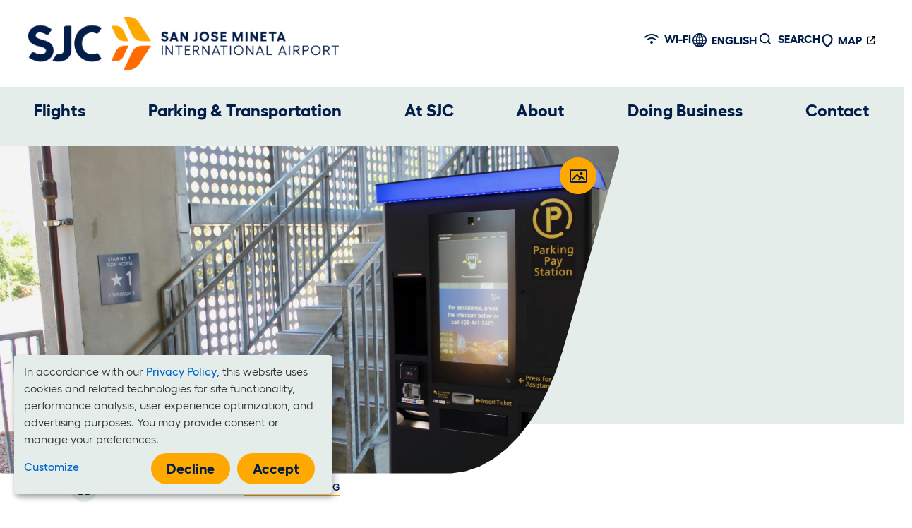

--- FILE ---
content_type: text/html; charset=UTF-8
request_url: https://www.flysanjose.com/services/paying-parking
body_size: 14473
content:
<!DOCTYPE html>
<html lang="en" dir="ltr">
  <head>
    <meta charset="utf-8" />
<script async src="https://www.googletagmanager.com/gtag/js?id=G-Y98TRNW6BQ"></script>
<script>window.dataLayer = window.dataLayer || [];function gtag(){dataLayer.push(arguments)};gtag("js", new Date());gtag("set", "developer_id.dMDhkMT", true);gtag("config", "G-Y98TRNW6BQ", {"groups":"default","page_placeholder":"PLACEHOLDER_page_location"});</script>
<meta name="description" content="Paying with Credit Card/PhoneIf you took a ticket at the entrance, insert it at the exit and pay with your credit card or phone.MasterCard, Visa, American Express, Diners Card and Discover credit cards accepted. Apple Pay, Google Pay and Samsung Pay accepted.Paying with Cash" />
<link rel="canonical" href="https://www.flysanjose.com/services/paying-parking" />
<meta name="Generator" content="Drupal 10 (https://www.drupal.org)" />
<meta name="MobileOptimized" content="width" />
<meta name="HandheldFriendly" content="true" />
<meta name="viewport" content="width=device-width, initial-scale=1, shrink-to-fit=no" />
<meta http-equiv="x-ua-compatible" content="ie=edge" />
<link rel="icon" href="/themes/custom/sjc_2025/favicon.ico" type="image/vnd.microsoft.icon" />

    <title>Paying for Parking | San José Mineta Intl. Airport (SJC) | Bay Area, CA</title>
    <link rel="stylesheet" media="all" href="/sites/default/files/css/css_U28MiyNnPPzJ1UcLzctGfcDBvfFFlS831K-3F9_XZZg.css?delta=0&amp;language=en&amp;theme=sjc_2025&amp;include=[base64]" />
<link rel="stylesheet" media="all" href="/sites/default/files/css/css_UplJQZf8VwNiPFABvHRWuq5B2YDpJ9IYDUL8Qvcz_3I.css?delta=1&amp;language=en&amp;theme=sjc_2025&amp;include=[base64]" />

    <script src="/libraries/klaro/dist/klaro-no-translations-no-css.js?t8k31y" defer id="klaro-js"></script>

  </head>
  <body class="layout-no-sidebars page-node-2171 path-node node--type-concession-amenity">
    <a href="#main-content" class="visually-hidden-focusable">
      Skip to main content
    </a>
    
      <div class="dialog-off-canvas-main-canvas" data-off-canvas-main-canvas>
    
<div id="page-wrapper">
  <div id="page">
    <header id="header" class="header" role="banner" aria-label="Site header">
                        <nav class="navbar navbar-dark bg-secondary" id="navbar-top">
                        <div class="desktop-logo">
                        <a href="/" title="Home" rel="home" class="navbar-brand">
              <img src="/themes/custom/sjc_2025/images/SJC_Horizontal_Blue.png" alt="Home" class="img-fluid d-inline-block align-top" />
            
    </a>
    

              </div>
              
                <section class="row region region-top-header">
    <div id="block-sjc-2025-wifibutton" class="block-content-basic block block-block-content block-block-contentc6f9566b-ee4d-4fca-9dc5-1a9833f95b26">
  
    
      <div class="content">
      
      <div class="clearfix text-formatted field field--name-body field--type-text-with-summary field--label-hidden field__item"><p><button class="btn btn-link" id="button--wifi" data-bs-toggle="modal" data-bs-target="#header--wifimodal"><i class="fa-solid fa-wifi"></i>Wi-fi</button></p>
</div>
  

    </div>
  </div>
<div id="block-sjc-2025-gtranslate" class="block block-gtranslate block-gtranslate-block">
  
    
      <div class="content">
      
<div class="gtranslate_wrapper"></div><script>window.gtranslateSettings = {"switcher_horizontal_position":"inline","switcher_vertical_position":"inline","horizontal_position":"inline","vertical_position":"inline","float_switcher_open_direction":"top","switcher_open_direction":"bottom","default_language":"en","native_language_names":0,"detect_browser_language":0,"add_new_line":1,"select_language_label":"Select Language","flag_size":16,"flag_style":"2d","globe_size":60,"alt_flags":{"en":"usa"},"wrapper_selector":".gtranslate_wrapper","url_structure":"none","custom_domains":null,"languages":["en","ar","bg","zh-CN","zh-TW","fr","de","hi","it","ja","ko","pt","ro","ru","es","tl","id","uk","vi","th","la"],"custom_css":".gt_container--hich1m .gt_switcher .gt_option {\r\n    position: absolute!important;\r\n    background-color: #f5f6fa !important;\r\n    max-height: 130px!important;\r\n    transition: height 0.25s ease-in-out !important;\r\n}\r\n.gt_container--hich1m .gt_switcher {\r\n    font-family: Hellix, sans-serif!important;\r\n    font-weight: 400;\r\n}\r\n"};</script><script>(function(){var js = document.createElement('script');js.setAttribute('src', 'https://cdn.gtranslate.net/widgets/latest/dwf.js');js.setAttribute('data-gt-orig-url', '/services/paying-parking');js.setAttribute('data-gt-orig-domain', 'www.flysanjose.com');document.body.appendChild(js);})();</script>
    </div>
  </div>
<div id="block-sjc-2025-searchbutton" class="block-content-basic block block-block-content block-block-content7fe908b1-6cd6-43f8-8eed-7e1b4110c50e">
  
    
      <div class="content">
      
      <div class="clearfix text-formatted field field--name-body field--type-text-with-summary field--label-hidden field__item"><p><button class="btn btn-link" id="button--search" data-bs-toggle="modal" data-bs-target="#header--searchmodal"><i class="fas fa-search"></i>Search</button></p>
</div>
  

    </div>
  </div>
<div id="block-sjc-2025-header-map-link" class="block-content-basic block block-block-content block-block-contentd627180c-e687-4193-90a9-e7a6bd719c41">
  
    
      <div class="content">
      
      <div class="clearfix text-formatted field field--name-body field--type-text-with-summary field--label-hidden field__item"><p><a href="https://maps.flysanjose.com/"><i class="fa-regular fa-location-pin"></i>Map</a></p>
</div>
  

    </div>
  </div>

  </section>

                                  </nav>
                          <nav class="navbar navbar-dark bg-primary navbar-expand-lg" id="navbar-main">
                          <div class="mobile-logo">
                        <a href="/" title="Home" rel="home" class="navbar-brand">
              <img src="/themes/custom/sjc_2025/images/SJC_Horizontal_Blue.png" alt="Home" class="img-fluid d-inline-block align-top" />
            
    </a>
    

              </div>
                              <button class="navbar-toggler collapsed" type="button" data-bs-toggle="collapse" data-bs-target="#CollapsingNavbar" aria-controls="CollapsingNavbar" aria-expanded="false" aria-label="Toggle navigation">
                                    <span></span>
                  <span></span>
                  <span></span>
                  <span></span>
                </button>
                <div class="collapse navbar-collapse justify-content-end" id="CollapsingNavbar">
                                      

<section  class="region-wrapper-primary-menu full-width" data-component-id="bootstrap_barrio:container" style="">
      <div class="container">
                      <nav role="navigation" aria-labelledby="block-sjc-2025-main-menu-menu" id="block-sjc-2025-main-menu" class="block block-menu navigation menu--main">
            
  <h2 class="visually-hidden" id="block-sjc-2025-main-menu-menu">Main navigation</h2>
  

        
              <ul class="clearfix nav navbar-nav" data-component-id="bootstrap_barrio:menu_main">
                    <li class="nav-item menu-item--expanded dropdown">
                          <a href="/flights" class="nav-link dropdown-toggle nav-link--flights" data-bs-toggle="dropdown" aria-expanded="false" aria-haspopup="true" data-drupal-link-system-path="node/41">Flights</a>
                        <ul class="dropdown-menu">
                    <li class="dropdown-item">
                          <a href="/flight-status" class="nav-link--flight-status" data-drupal-link-system-path="node/12211">Flight Status</a>
              </li>
                <li class="dropdown-item menu-item--expanded dropdown">
                          <a href="/airlines_and_destinations" class="dropdown-toggle nav-link--airlines-and-destinations" data-bs-toggle="dropdown" aria-expanded="false" aria-haspopup="true">Airlines &amp; Destinations</a>
                        <ul class="dropdown-menu">
                    <li class="dropdown-item">
                          <a href="/airlines" class="nav-link--airlines" data-drupal-link-system-path="node/12251">Airlines at SJC</a>
              </li>
                <li class="dropdown-item">
                          <a href="/destinations" class="nav-link--destinations" data-drupal-link-system-path="destinations">Nonstop Destinations</a>
              </li>
                <li class="dropdown-item">
                          <a href="/timetables" class="nav-link--timetables">Flight Map</a>
              </li>
        </ul>
  
              </li>
                <li class="dropdown-item">
                          <a href="/security" class="nav-link--security" data-drupal-link-system-path="node/12321">Security</a>
              </li>
                <li class="dropdown-item">
                          <a href="/tarmac-delay-plan" class="nav-link--tarmac-delay-plan" data-drupal-link-system-path="node/2536">Tarmac Delay Plan</a>
              </li>
        </ul>
  
              </li>
                <li class="nav-item menu-item--expanded active dropdown">
                          <a href="/parking" class="nav-link active dropdown-toggle nav-link--parking" data-bs-toggle="dropdown" aria-expanded="false" aria-haspopup="true" data-drupal-link-system-path="node/12201">Parking &amp; Transportation</a>
                        <ul class="dropdown-menu">
                    <li class="dropdown-item">
                          <a href="/directions" class="nav-link--directions" data-drupal-link-system-path="node/2156">Maps &amp; Directions</a>
              </li>
                <li class="dropdown-item menu-item--expanded active dropdown">
                          <a href="/parking" class="active dropdown-toggle nav-link--parking" data-bs-toggle="dropdown" aria-expanded="false" aria-haspopup="true" data-drupal-link-system-path="node/12201">Parking</a>
                        <ul class="dropdown-menu">
                    <li class="dropdown-item">
                          <a href="/parking" class="nav-link--parking" data-drupal-link-system-path="node/12201">Parking Lots &amp; Garages</a>
              </li>
                <li class="dropdown-item">
                          <a href="/international-arrivals" class="nav-link--international-arrivals" data-drupal-link-system-path="node/1756">International Arrivals Terminal</a>
              </li>
                <li class="dropdown-item">
                          <a href="/parking-comments" class="nav-link--parking-comments" data-drupal-link-system-path="node/366">Parking Comments Form</a>
              </li>
                <li class="dropdown-item">
                          <a href="/faq?type=2" class="nav-link--faqtype2" data-drupal-link-query="{&quot;type&quot;:&quot;2&quot;}" data-drupal-link-system-path="faq">Parking FAQ</a>
              </li>
                <li class="dropdown-item active">
                          <a href="/services/paying-parking" title="How to pay for parking at SJC" class="active nav-link--services-paying-parking is-active" data-drupal-link-system-path="node/2171" aria-current="page">Paying for Parking</a>
              </li>
        </ul>
  
              </li>
                <li class="dropdown-item menu-item--expanded dropdown">
                          <a href="/gt-office" class="dropdown-toggle nav-link--gt-office" data-bs-toggle="dropdown" aria-expanded="false" aria-haspopup="true" data-drupal-link-system-path="node/12261">Ground Transportation</a>
                        <ul class="dropdown-menu">
                    <li class="dropdown-item">
                          <a href="/rental-cars" class="nav-link--rental-cars" data-drupal-link-system-path="node/12231">Rental Cars</a>
              </li>
                <li class="dropdown-item">
                          <a href="/app-based-rideshares" class="nav-link--app-based-rideshares" data-drupal-link-system-path="node/12491">App-Based Rideshares</a>
              </li>
                <li class="dropdown-item">
                          <a href="/peer-peer-car-share" class="nav-link--peer-peer-car-share" data-drupal-link-system-path="node/12471">Peer to Peer Car Share</a>
              </li>
                <li class="dropdown-item">
                          <a href="/taxis" class="nav-link--taxis" data-drupal-link-system-path="node/12276">Taxis</a>
              </li>
                <li class="dropdown-item">
                          <a href="/limos" class="nav-link--limos" data-drupal-link-system-path="node/12271">Limos</a>
              </li>
                <li class="dropdown-item">
                          <a href="/hotel-shuttles" class="nav-link--hotel-shuttles" data-drupal-link-system-path="node/12531">Hotel Shuttles</a>
              </li>
                <li class="dropdown-item">
                          <a href="/door-door" class="nav-link--door-door" data-drupal-link-system-path="node/12266">Door-to-Door Shuttles</a>
              </li>
                <li class="dropdown-item">
                          <a href="/scheduled-buses" class="nav-link--scheduled-buses" data-drupal-link-system-path="node/12521">Scheduled/Charter Buses</a>
              </li>
                <li class="dropdown-item">
                          <a href="/public-transit-bike-pedestrian-access" class="nav-link--public-transit-bike-pedestrian-access" data-drupal-link-system-path="node/12516">Public Transit &amp; Bike/Walk</a>
              </li>
                <li class="dropdown-item">
                          <a href="/sjc-shuttle-buses" class="nav-link--sjc-shuttle-buses" data-drupal-link-system-path="node/10941">Airport Shuttle Buses</a>
              </li>
        </ul>
  
              </li>
                <li class="dropdown-item menu-item--expanded dropdown">
                          <a href="/passenger_pickup_dropoff" class="dropdown-toggle nav-link--passenger-pickup-dropoff" data-bs-toggle="dropdown" aria-expanded="false" aria-haspopup="true">Passenger Pick-up &amp; Drop-off</a>
                        <ul class="dropdown-menu">
                    <li class="dropdown-item">
                          <a href="/parking/cell-phone-waiting-area" class="nav-link--parking-cell-phone-waiting-area" data-drupal-link-system-path="node/2381">Cell Phone Waiting Area</a>
              </li>
                <li class="dropdown-item">
                          <a href="/meet" class="nav-link--meet" data-drupal-link-system-path="node/12406">Meeting Passengers</a>
              </li>
        </ul>
  
              </li>
                <li class="dropdown-item">
                          <a href="/visiting-san-jose" class="nav-link--visiting-san-jose" data-drupal-link-system-path="node/4421">Visiting San José</a>
              </li>
        </ul>
  
              </li>
                <li class="nav-item menu-item--expanded dropdown">
                          <a href="/at-sjc" class="nav-link dropdown-toggle nav-link--at-sjc" data-bs-toggle="dropdown" aria-expanded="false" aria-haspopup="true">At SJC</a>
                        <ul class="dropdown-menu">
                    <li class="dropdown-item">
                          <a href="/eats" class="nav-link--eats" data-drupal-link-system-path="node/12206">Eats</a>
              </li>
                <li class="dropdown-item">
                          <a href="/shops" class="nav-link--shops" data-drupal-link-system-path="node/12226">Shops</a>
              </li>
                <li class="dropdown-item menu-item--expanded dropdown">
                          <a href="/your-service" title="List of amenities and services available at SJC" class="dropdown-toggle nav-link--your-service" data-bs-toggle="dropdown" aria-expanded="false" aria-haspopup="true">At Your Service</a>
                        <ul class="dropdown-menu">
                    <li class="dropdown-item">
                          <a href="/accessible-services" class="nav-link--accessible-services" data-drupal-link-system-path="node/12356">Accessible Services</a>
              </li>
                <li class="dropdown-item">
                          <a href="/Services-Amenities" title="List of services and amenities available at SJC" class="nav-link--services-amenities" data-drupal-link-system-path="node/12301">Services &amp; Amenities</a>
              </li>
                <li class="dropdown-item">
                          <a href="/Services-Amenities/airport-lounge-club-sjc" class="nav-link--services-amenities-airport-lounge-club-sjc" data-drupal-link-system-path="node/10086">Lounges</a>
              </li>
                <li class="dropdown-item">
                          <a href="/therapy-animals" class="nav-link--therapy-animals" data-drupal-link-system-path="node/12436">SJC Happy Tails – Therapy Animals</a>
              </li>
                <li class="dropdown-item">
                          <a href="/art" class="nav-link--art" data-drupal-link-system-path="node/272">Public Art</a>
              </li>
        </ul>
  
              </li>
                <li class="dropdown-item">
                          <a href="/lost-and-found" class="nav-link--lost-and-found" data-drupal-link-system-path="node/12366">Lost &amp; Found</a>
              </li>
                <li class="dropdown-item">
                          <a href="/traveltips" class="nav-link--traveltips" data-drupal-link-system-path="node/12381">Travel Tips &amp; Resources</a>
              </li>
        </ul>
  
              </li>
                <li class="nav-item menu-item--expanded dropdown">
                          <a href="/about" class="nav-link dropdown-toggle nav-link--about" data-bs-toggle="dropdown" aria-expanded="false" aria-haspopup="true" data-drupal-link-system-path="node/12476">About</a>
                        <ul class="dropdown-menu">
                    <li class="dropdown-item menu-item--expanded dropdown">
                          <a href="/about" class="dropdown-toggle nav-link--about" data-bs-toggle="dropdown" aria-expanded="false" aria-haspopup="true" data-drupal-link-system-path="node/12476">Our Airport</a>
                        <ul class="dropdown-menu">
                    <li class="dropdown-item">
                          <a href="/about" class="nav-link--about" data-drupal-link-system-path="node/12476">About SJC</a>
              </li>
                <li class="dropdown-item">
                          <a href="/history" class="nav-link--history" data-drupal-link-system-path="node/12396">History</a>
              </li>
                <li class="dropdown-item">
                          <a href="/history/norman-y-mineta" title="Honoring Norman Y. Mineta" class="nav-link--history-norman-y-mineta" data-drupal-link-system-path="node/12391">Honoring Norman Y. Mineta</a>
              </li>
        </ul>
  
              </li>
                <li class="dropdown-item menu-item--expanded dropdown">
                          <a href="/about-admin" class="dropdown-toggle nav-link--about-admin" data-bs-toggle="dropdown" aria-expanded="false" aria-haspopup="true">Administration</a>
                        <ul class="dropdown-menu">
                    <li class="dropdown-item">
                          <a href="/airport-administration" class="nav-link--airport-administration" data-drupal-link-system-path="node/1686">Airport Admin</a>
              </li>
                <li class="dropdown-item">
                          <a href="/airport-commission" class="nav-link--airport-commission" data-drupal-link-system-path="node/6506">Airport Commission</a>
              </li>
                <li class="dropdown-item">
                          <a href="/air-service-development" class="nav-link--air-service-development" data-drupal-link-system-path="node/401">Air Service Development</a>
              </li>
                <li class="dropdown-item">
                          <a href="/improvement" class="nav-link--improvement" data-drupal-link-system-path="node/866">Airport Improvement Program</a>
              </li>
                <li class="dropdown-item">
                          <a href="/financial-reports" class="nav-link--financial-reports" data-drupal-link-system-path="node/12481">Activity &amp; Financial Reports</a>
              </li>
        </ul>
  
              </li>
                <li class="dropdown-item">
                          <a href="/environment" class="nav-link--environment" data-drupal-link-system-path="node/12361">Environment</a>
              </li>
                <li class="dropdown-item">
                          <a href="/noise" class="nav-link--noise" data-drupal-link-system-path="node/12426">Noise</a>
              </li>
                <li class="dropdown-item menu-item--expanded dropdown">
                          <a href="/press" class="dropdown-toggle nav-link--press" data-bs-toggle="dropdown" aria-expanded="false" aria-haspopup="true">SJC Newsroom</a>
                        <ul class="dropdown-menu">
                    <li class="dropdown-item">
                          <a href="/media" class="nav-link--media" data-drupal-link-system-path="node/1496">Press Room</a>
              </li>
                <li class="dropdown-item">
                          <a href="/sjc-buzz" class="nav-link--sjc-buzz">SJC Blog</a>
              </li>
                <li class="dropdown-item">
                          <a href="/news" class="nav-link--news">News Releases</a>
              </li>
                <li class="dropdown-item">
                          <a href="/sjc-speaks" class="nav-link--sjc-speaks" data-drupal-link-system-path="node/6491">SJC Speakers Bureau</a>
              </li>
        </ul>
  
              </li>
        </ul>
  
              </li>
                <li class="nav-item menu-item--expanded dropdown">
                          <a href="/business" class="nav-link dropdown-toggle nav-link--business" data-bs-toggle="dropdown" aria-expanded="false" aria-haspopup="true" data-drupal-link-system-path="node/12441">Doing Business</a>
                        <ul class="dropdown-menu">
                    <li class="dropdown-item">
                          <a href="/Contract-Opportunities" class="nav-link--contract-opportunities" data-drupal-link-system-path="node/12486">Contract Opportunities</a>
              </li>
                <li class="dropdown-item menu-item--expanded dropdown">
                          <a href="/employment_and_volunteer" class="dropdown-toggle nav-link--employment-and-volunteer" data-bs-toggle="dropdown" aria-expanded="false" aria-haspopup="true">Employment &amp; Volunteering</a>
                        <ul class="dropdown-menu">
                    <li class="dropdown-item">
                          <a href="/business/sjc-badging-office" class="nav-link--business-sjc-badging-office" data-drupal-link-system-path="node/12296">Badging Office</a>
              </li>
                <li class="dropdown-item">
                          <a href="/employment" class="nav-link--employment" data-drupal-link-system-path="node/12421">Employment</a>
              </li>
                <li class="dropdown-item">
                          <a href="/sjc-parking-office" class="nav-link--sjc-parking-office" data-drupal-link-system-path="node/12431">Employee Parking</a>
              </li>
                <li class="dropdown-item">
                          <a href="/volunteer" class="nav-link--volunteer" data-drupal-link-system-path="node/12626">Volunteering</a>
              </li>
        </ul>
  
              </li>
                <li class="dropdown-item">
                          <a href="/standards-and-guidelines" class="nav-link--standards-and-guidelines" data-drupal-link-system-path="node/12456">Standards &amp; Guidelines</a>
              </li>
                <li class="dropdown-item">
                          <a href="/business/sjc-general-aviation" class="nav-link--business-sjc-general-aviation" data-drupal-link-system-path="node/12291">General Aviation</a>
              </li>
                <li class="dropdown-item">
                          <a href="/business/gt-office" class="nav-link--business-gt-office">Ground Transportation</a>
              </li>
                <li class="dropdown-item">
                          <a href="/filming" class="nav-link--filming" data-drupal-link-system-path="node/12581">Filming At SJC</a>
              </li>
        </ul>
  
              </li>
                <li class="nav-item">
                          <a href="/contact" class="nav-link nav-link--contact" data-drupal-link-system-path="node/12216">Contact</a>
              </li>
        </ul>
  



  </nav>

                </div>
  </section>

                                                    </div>
                                                  </nav>
                  </header>
          <div class="highlighted">
        <aside class="container-fluid section clearfix" role="complementary">
            <div data-drupal-messages-fallback class="hidden"></div>


        </aside>
      </div>
            <div id="main-wrapper" class="layout-main-wrapper clearfix">
              <div id="main" class="container-fluid">
          <div class="row row-offcanvas row-offcanvas-left clearfix">
              <main class="main-content col" id="content" role="main">
                <section class="section">
                  <a href="#main-content" id="main-content" tabindex="-1"></a>
                                      <section class="region region-content">
    <div id="block-sjc-2025-content" class="block block-system block-system-main-block">
  
    
      <div class="content">
      
<div class="container-fluid concession_detail_container">
    <div class="container-fluid concession_detail__hero">
        <div class="row concession_detail_hero__media">
            
    <div class="media_container">
    
    <img loading="lazy" src="/sites/default/files/2025-11/Pay%20Station%202_0.jpeg" width="5184" height="2185" alt="Pay station" />



</div>


                            <button type="button" class="btn btn-primary" id="gallery-button" data-bs-toggle="modal" data-bs-target="#concessionDetailGalleryModal" aria-label="Open modal"></button>
                    </div>
        
    </div>
    <div class="row breadcrumb_container">
        <div class='col-md-1'></div>
        <div class='col-md-11'>
                <nav class="breadcrumb" role="navigation" aria-labelledby="system-breadcrumb">
        <h2 id="system-breadcrumb" class="visually-hidden">Breadcrumb</h2>
        <ol class="breadcrumb__list">
                            <li class="breadcrumb__item">
                                            <a href="/" class="breadcrumb__link" title=Home><span>Home</span></a>
                                        </li>
                            <li class="breadcrumb__item">
                                            <a href="/Services-Amenities" class="breadcrumb__link" title=Services &amp; Amenities><span>Services &amp; Amenities</span></a>
                                        </li>
                            <li class="breadcrumb__item">
                                            Paying for Parking
                                    </li>
                    </ol>
    </nav>

        </div>
    </div>
    <div class="row col-md-8 concession_detail__content">
        <h1><span class="field field--name-title field--type-string field--label-above">Paying for Parking</span>
</h1>
        <span class="location">    <p class="details__location">Terminal A Baggage Claim, Terminal B South (Outside Baggage Claim), Curbside at the Rental Car Center</p>

</span>
        
      <div class="clearfix text-formatted field field--name-body field--type-text-with-summary field--label-above field__item"><p><strong>Paying with Credit Card/Phone</strong></p><ol type="1"><li>If you took a ticket at the entrance, insert it at the exit and pay with your credit card or phone.</li></ol><p>MasterCard, Visa, American Express, Diners Card and Discover credit cards accepted. Apple Pay, Google Pay and Samsung Pay accepted.</p><p><strong>Paying with Cash</strong></p><ol type="1"><li>Press the button for a ticket at any parking lot entrance. Make sure to keep your ticket with you.</li><li>After your return, stop at any Parking Pay Station and pay for your parking ticket with cash. The machines accept the following U.S. currency: $1, $5, $10 and $20 bills.</li><li>Your ticket will be returned, and a receipt can be printed.</li><li>At any exit lane, the gate should open automatically. Insert your prepaid ticket if the gate doesn't open.</li></ol><p><strong>Paying on a Phone</strong></p><ol><li>Press the button for a ticket at any parking lot entrance. Make sure to keep your ticket with you.</li><li>Once ready to exit, scan the QR code printed at the bottom of the ticket with your phone.</li><li>Follow the prompts to submit your payment. Credit cards, Apple Pay, and Google Pay are accepted. A receipt can be downloaded if you desire.</li></ol><p>Receipts for parking are issued at the time of payment at the Parking Pay Station, digitally on your phone, or at the point of exit. If you require a copy of your receipt, please submit a request <a href="https://www.flysanjose.com/parking-comments">here</a>.</p><p>Need assistance? Press the call button at the Parking Pay Stations or at the exit lane. Someone will assist you shortly.</p><p>&nbsp;</p><p>&nbsp;</p></div>
  


        <div class="row col-md-12 content__contact_block">
            <h3>Hours:</h3>
            
            <p class="disclaimer">Hours subject to change. Thanks for your understanding.</p>
        </div>

            </div>
</div>

  <div class="layout layout--onecol">
    <div >
      
    </div>
  </div>


<div class="modal fade modal--detail gallery" id="concessionDetailGalleryModal" tabindex="-1" aria-labelledby="gallery-button" aria-hidden="true">
    <div class="modal-dialog">
        <div class="modal-content">
            <div class="modal-header">
                <button type="button" class="btn-close" data-bs-dismiss="modal" aria-label="Close"></button>
            </div>
            <div class="modal-body">
                <div class="img_container primary">
                                            
                                    </div>
                <div class="img_container thumbs">
                                            
                                    </div>
            </div>
        </div>
    </div>
</div>

    </div>
  </div>
<div class="modal fade modal--nav wifi" id="header--wifimodal" tabindex="-1" aria-labelledby="button--wifi" aria-hidden="true">
    
    
            
      <div class="clearfix text-formatted field field--name-body field--type-text-with-summary field--label-hidden field__item"><div class="modal-dialog">
<div class="modal-content">
<div class="modal-header">
                    <button class="btn-close" data-bs-dismiss="modal"></button>
                </div>
<div class="modal-body">
<div class="modal__row">
<h2>
                            Join SJC Wi-Fi<br />
                        </h2>
<p>
                            Follow these simple steps and you’ll be connected to the fastest airport Wi-Fi in the country!
                        </p>
</div>
<div class="modal__row">
<div class="row__list_item">
<div class="item__number">
                                1
                            </div>
<div class="item__content">
<h3>Enable your device</h3>
<p>
                                    Verify your wireless connection is enabled or on in your device settings.
                                </p>
</div>
</div>
<div class="row__list_item">
<div class="item__number">
                                2
                            </div>
<div class="item__content">
<h3>Choose "sjcfreewifi"</h3>
<p>
                                    No password is required.
                                </p>
</div>
</div>
<div class="row__list_item">
<div class="item__number">
                                3
                            </div>
<div class="item__content">
<h3>You're connected!</h3>
<p>
                                    If you have trouble connecting, try turning your wireless connection or device off and back on again.
                                </p>
</div>
</div>
</div>
<div class="modal__row">
<h4>Terms of Use</h4>
<p>
                            By accessing this wireless network, you acknowledge that you are of legal age, you have read and understood, and agree to be bound by this agreement.
                        </p>
<p>
                            (*) City of San José wireless network service are provided as a courtesy only. Access to the network may be blocked, suspended, or terminated at any time for any reason.
                        </p>
<p>
                            (*) You agree not to use the wireless network for any purpose that is unlawful otherwise prohibited and you are fully responsible for your use and activity on the network.
                        </p>
<p>
                            (*) The wireless network is provided "as is" without warranties of any kind, either expressed or implied.
                        </p>
</div>
</div>
</div>
</div>
</div>
  

    </div>

<div class="modal fade modal--nav search" id="header--searchmodal" tabindex="-1" role="dialog" aria-labelledby="button--search" aria-hidden="true">
      <div class="content">
        <div class="modal-dialog">
            <div class="modal-content">
                <div class="modal-header">
                    <button type="button" class="btn-close" data-bs-dismiss="modal" aria-label="Close"></button>
                </div>
                <div class="modal-body">
                    <div class="modal__row">
                        <form action="/search" method="get" id="search-block-form" accept-charset="UTF-8" class="search-form search-block-form form-row">
  




        
  <div class="js-form-item js-form-type-search form-type-search js-form-item-keys form-item-keys form-no-label">
          <label for="edit-keys" class="visually-hidden">Search</label>
                    <input title="Enter the terms you wish to search for." data-drupal-selector="edit-keys" type="search" id="edit-keys" name="keys" value="" size="15" maxlength="128" class="form-search form-control" placeholder="Search the site..." />

                      </div>
<div data-drupal-selector="edit-actions" class="form-actions js-form-wrapper form-wrapper" id="edit-actions"><button data-drupal-selector="edit-submit" type="submit" id="edit-submit" value="Search" class="button js-form-submit form-submit btn btn-primary">Search</button>
</div>

</form>

                    </div>
                    <div class="modal__row">
                        <h2>You may also like...</h2>
                    </div>
                    <div class="modal__row thumbs">
                        <div class="modal__thumb">
                            <img src="https://www.flysanjose.com/sites/default/files/2017-03/wifi2_0.jpg" alt="Two people look at their phones in the airport." />
                            <div class="overlay"></div>
                            <h3>Tech-Friendly Travel</h3>
                            <a class="thumb__cta" href="/">See the Smart Features</a>
                        </div>
                        <div class="modal__thumb">
                            <img src="https://www.flysanjose.com/sites/default/files/imgs/concessions/SJC%20Jim%20Stumps%20Food-100.jpg" alt="Food at Jim Stump's Tap Room and Kitchen." />
                            <div class="overlay"></div>
                            <h3>Local Dining</h3>
                            <a class="thumb__cta" href="/">See What's Local</a>
                        </div>
                        <div class="modal__thumb">
                            <img src="https://www.flysanjose.com/sites/default/files/2017-03/SpaceObserver5_photo-Bjorn.Schulke.jpg" alt="A photo of the Space Observer sculpture." />
                            <div class="overlay"></div>
                            <h3>Public Art Displays</h3>
                            <a class="thumb__cta" href="/">Explore the Art</a>
                        </div>
                    </div>
                </div>
            </div>
        </div>
    </div>
  </div><div id="block-sjc-2025-sjcchatbot" class="block-content-basic block block-block-content block-block-contentdae95f1d-b7ed-40c2-b48e-5c59949066f9">
  
    
      <div class="content">
      
      <div class="clearfix text-formatted field field--name-body field--type-text-with-summary field--label-hidden field__item"><script type="text/javascript">
    (function(d, m){
        var defaultSettings = {
            "defaultBotIds": ["sjc-oj2ht"],
            "defaultAssignee": "sjc-oj2ht",
            "skipRouting": true,
            };
        
        var kommunicateSettings = {
            "appId":"115795fb883b8512e78ed54540345f318",
            "popupWidget":true,
            "automaticChatOpenOnNavigation":true,
            "talkToHuman": true, 
            "primaryCTA": "TALK_TO_HUMAN",
            "onInit": function() {
                
                /* Hide Kommunicate branding */
                var css = ".mck-running-on {display:none !important;}";
                Kommunicate.customizeWidgetCss(css);
                // Disable input - before widget loads
                document.addEventListener("DOMContentLoaded", function() {
                    const attempt = setInterval(() => {
                        const iframeDoc = window.KommunicateGlobal?.document;
                        if (!iframeDoc) return;
                        const box = iframeDoc.querySelector(".mck-box-form.mck-row");
                        if (box) {
                            box.style.pointerEvents = "none";
                            box.style.opacity = "0.5";
                            clearInterval(attempt);  // stop polling
                        }
                    }, 50);
                });
                // Main logic - Run after widget loaded
                setTimeout(() => {
                    const kmDoc = window.KommunicateGlobal?.document;
                    if (!kmDoc) return;
                    let consentGiven = false;
                    function disableInput() {
                        const box = kmDoc.querySelector(".mck-box-form.mck-row");
                        if (box) {
                            box.style.pointerEvents = "none";
                            box.style.opacity = "0.5";
                        }
                    }
                    function enableInput() {
                        const box = kmDoc.querySelector(".mck-box-form.mck-row");
                        if (box) {
                            box.style.pointerEvents = "auto";
                            box.style.opacity = "1";
                        }
                    }
                    /* Disable input again (persistent) */
                    disableInput();
                    /* Detect clicking the “I Agree” button */
                    Kommunicate.subscribeToEvents({
                        onRichMessageButtonClick: function(resp) {
                            if (resp.eventLabel === "I Agree") {
                                consentGiven = true;
                            }
                        }
                    });
                    /* Keep enforcing the rule even after re-renders */
                    const observer = new MutationObserver(() => {
                        if (consentGiven) enableInput();
                        else disableInput();
                    });
                    const target = kmDoc.querySelector("#mck-sidebox-content") || kmDoc.body;
                    observer.observe(target, { childList: true, subtree: true });
                }, 1200); // widget render delay
                Kommunicate.updateSettings(defaultSettings);
            }
        };
        /* Default Kommunicate loader */
        var s = document.createElement("script");
        s.type = "text/javascript";
        s.async = true;
        s.src = "https://widget.kommunicate.io/v2/kommunicate.app";
        var h = document.getElementsByTagName("head")[0];
        h.appendChild(s);
        window.kommunicate = m;
        m._globals = kommunicateSettings;
    })(document, window.kommunicate || {});
    </script></div>
  

    </div>
  </div>
<div id="block-sjc-2025-tempfaqscript" class="block-content-basic block block-block-content block-block-contenta23d578c-6378-4e7c-9265-585b2d297989">
  
    
      <div class="content">
      
      <div class="clearfix text-formatted field field--name-body field--type-text-with-summary field--label-hidden field__item"><script>
if (document.querySelector('.faq-list') != null) {
                      var accordions = document.querySelectorAll('.accordion-item');
                      accordions.forEach(function (accordion) {
                        var aheader = accordion.querySelector('.accordion-header');
                        var aCollapse = accordion.querySelector('.accordion-collapse');
                        aheader.addEventListener('click', function () {
  // Toggle Bootstrap collapse
  const collapseInstance = bootstrap.Collapse.getOrCreateInstance(aCollapse);
  collapseInstance.toggle();
  // Toggle "collapsed" class on children
  Array.from(aheader.children).forEach(child => {
    child.classList.toggle('collapsed');
  });
});
                      });
                    }
</script><style>
.faq-list {
  max-width: 1300px;
  margin: 0 auto;
}
</style></div>
  

    </div>
  </div>

  </section>

                </section>
              </main>
          </div>
        </div>
          </div>
    
    <footer class="site-footer">
              <div class="container-fluid">
          <div class="footer-logo">
                    <a href="/" title="Home" rel="home" class="navbar-brand">
              <img src="/themes/custom/sjc_2025/images/SJC_Horizontal_Blue.png" alt="Home" class="img-fluid d-inline-block align-top" />
            
    </a>
    

          </div>
                      <div class="site-footer__top clearfix row">
                <div class="col-md-6 col-lg-7 nav-links_container">
                    <section class="row region region-footer-first">
    <nav role="navigation" aria-labelledby="block-sjc-2025-footer-menu-menu" id="block-sjc-2025-footer-menu" class="block block-menu navigation menu--footer-2025">
            
  <h2 class="visually-hidden" id="block-sjc-2025-footer-menu-menu">Footer 2025</h2>
  

        
                  <ul class="clearfix nav" data-component-id="bootstrap_barrio:menu">
                    <li class="nav-item">
                <a href="/about" class="nav-link nav-link--about" data-drupal-link-system-path="node/12476">About SJC</a>
              </li>
                <li class="nav-item">
                <a href="/airport-administration" class="nav-link nav-link--airport-administration" data-drupal-link-system-path="node/1686">Airport Admin</a>
              </li>
                <li class="nav-item">
                <a href="/contact" class="nav-link nav-link--contact" data-drupal-link-system-path="node/12216">Contact</a>
              </li>
                <li class="nav-item">
                <a href="/employment" class="nav-link nav-link--employment" data-drupal-link-system-path="node/12421">Employment</a>
              </li>
                <li class="nav-item">
                <a href="/flight-status" class="nav-link nav-link--flight-status" data-drupal-link-system-path="node/12211">Flight Status</a>
              </li>
                <li class="nav-item">
                <a href="/lost-and-found" class="nav-link nav-link--lost-and-found" data-drupal-link-system-path="node/12366">Lost &amp; Found</a>
              </li>
                <li class="nav-item">
                <a href="/parking" class="nav-link nav-link--parking" data-drupal-link-system-path="node/12201">Parking</a>
              </li>
                <li class="nav-item">
                <a href="/blog" class="nav-link nav-link--blog" data-drupal-link-system-path="node/12221">SJC Blog</a>
              </li>
        </ul>
  



  </nav>

  </section>

                </div>
                <div class="col-md-6 col-lg-5 subscribe_container">
                                    <h2>Subscribe to The SJC Flyer</h2>
                  <form class="email-redirect" action="/subscribe">
                    <label class="visually-hidden" for="subscribe-email">Email Address</label>
                    <input class="form-control form-email" id="subscribe-email" name="email" type="email" placeholder="Email address..." required />

                      <input class="btn btn-submit" type="submit" value="Next" />

                  </form>
                </div>
                <div class="col-md-6 col-lg-7 details_container">
                    <section class="row region region-footer-third">
    <div id="block-sjc-2025-footer-address" class="block-content-basic block block-block-content block-block-content501c2c65-350a-4641-981a-c2c3a1a41163">
  
    
      <div class="content">
      
      <div class="clearfix text-formatted field field--name-body field--type-text-with-summary field--label-hidden field__item"><div class="h5"><span style="white-space:pre-wrap;">San Jose Mineta International Airport</span></div><p><span style="white-space:pre-wrap;">Business Office: 1701 Airport Boulevard, Suite B-1130, San José, CA 95110-1206</span></p></div>
  

    </div>
  </div>

  </section>

                </div>
                <div class="col-md-6 col-lg-5 social_container">
                    <section class="row region region-footer-fourth">
    <div id="block-sjc-2025-footer-social" class="block-content-basic block block-block-content block-block-contentdf17d7fa-f336-430f-8ab4-abba1bc88db7">
  
      <h2>Contact:</h2>
    
      <div class="content">
      
      <div class="clearfix text-formatted field field--name-body field--type-text-with-summary field--label-hidden field__item"><p><a href="https://www.facebook.com/flysanjose" aria-label="Facebook"><i class="fa-brands fa-facebook-f"></i></a><a href="https://twitter.com/flysjc" aria-label="Twitter"><i class="fa-brands fa-x-twitter"></i></a><a href="https://www.youtube.com/user/FlySanJose" aria-label="Youtube"><i class="fa-brands fa-youtube"></i></a><a href="https://www.instagram.com/flysanjose" aria-label="Instagram"><i class="fa-brands fa-instagram"></i></a><a href="https://www.tiktok.com/@flysanjose" aria-label="Tiktok"><i class="fa-brands fa-tiktok"></i></a><a href="https://www.linkedin.com/company/norman-y.-mineta-san-jose-int'l-airport/" aria-label="LinkedIn"><i class="fa-brands fa-linkedin-in"></i></a></p>
</div>
  

    </div>
  </div>

  </section>

                </div>
            </div>
                                <div class="site-footer__bottom">
                <section class="row region region-footer-fifth">
    <div id="block-sjc-2025-footer-policies" class="block-content-basic block block-block-content block-block-content9a45e209-603c-4c2b-a583-86d981f40c15">
  
    
      <div class="content">
      
      <div class="clearfix text-formatted field field--name-body field--type-text-with-summary field--label-hidden field__item"><p>It is unlawful for businesses to discriminate on the basis of race, color, national origin, sex, sexual orientation, creed or disability at SJC.</p><div><a href="/CityofSanJosePrivacyPolicy">Privacy Policy</a> | <a href="/e-government-policy">E-Government Policy</a></div></div>
  

    </div>
  </div>

  </section>

            </div>
                  </div>
          </footer>
  </div>
</div>
  </div>

    
    <script type="application/json" data-drupal-selector="drupal-settings-json">{"path":{"baseUrl":"\/","pathPrefix":"","currentPath":"node\/2171","currentPathIsAdmin":false,"isFront":false,"currentLanguage":"en"},"pluralDelimiter":"\u0003","suppressDeprecationErrors":true,"ajaxPageState":{"libraries":"[base64]","theme":"sjc_2025","theme_token":null},"ajaxTrustedUrl":{"\/search":true},"google_analytics":{"account":"G-Y98TRNW6BQ","trackOutbound":true,"trackMailto":true,"trackTel":true,"trackDownload":true,"trackDownloadExtensions":"7z|aac|arc|arj|asf|asx|avi|bin|csv|doc(x|m)?|dot(x|m)?|exe|flv|gif|gz|gzip|hqx|jar|jpe?g|js|mp(2|3|4|e?g)|mov(ie)?|msi|msp|pdf|phps|png|ppt(x|m)?|pot(x|m)?|pps(x|m)?|ppam|sld(x|m)?|thmx|qtm?|ra(m|r)?|sea|sit|tar|tgz|torrent|txt|wav|wma|wmv|wpd|xls(x|m|b)?|xlt(x|m)|xlam|xml|z|zip"},"klaro":{"config":{"elementId":"klaro","storageMethod":"cookie","cookieName":"klaro","cookieExpiresAfterDays":180,"cookieDomain":"","groupByPurpose":false,"acceptAll":true,"hideDeclineAll":false,"hideLearnMore":false,"learnMoreAsButton":false,"additionalClass":"consent-manager hide-consent-dialog-title klaro-theme-sjc_2025","disablePoweredBy":true,"htmlTexts":false,"autoFocus":false,"privacyPolicy":"\/e-government-policy","lang":"en","services":[{"name":"cms","default":true,"title":"Functional","description":"Functional cookies are essential for the website to operate correctly. They support core features such as security, page navigation, user sessions, and live services like customer support chat during a session. These cookies do not collect information for analytics or advertising purposes and cannot be disabled.","purposes":["cms"],"callbackCode":"","cookies":[["^[SESS|SSESS]","",""]],"required":true,"optOut":false,"onlyOnce":false,"contextualConsentOnly":false,"contextualConsentText":"","wrapperIdentifier":[],"translations":{"en":{"title":"Functional"}}},{"name":"ga","default":false,"title":"Analytics","description":"Analytics cookies help us understand how visitors use our website so we can improve performance and user experience. We use Google Analytics, Hotjar, and analytics related to our chatbot experience.","purposes":["analytics"],"callbackCode":"if (consent == true) {\r\n  (function (h, o, t, j, a, r) {\r\n    h.hj = h.hj || function () { (h.hj.q = h.hj.q || []).push(arguments) };\r\n    h._hjSettings = { hjid: 1238546, hjsv: 6 };\r\n    a = o.getElementsByTagName(\u0027head\u0027)[0];\r\n    r = o.createElement(\u0027script\u0027); r.async = 1;\r\n    r.src = t + h._hjSettings.hjid + j + h._hjSettings.hjsv;\r\n    a.appendChild(r);\r\n  })(window, document, \u0027https:\/\/static.hotjar.com\/c\/hotjar-\u0027, \u0027.js?sv=\u0027);\r\n}","cookies":[["^_ga(_.*)?","",""],["^_gid","",""],["^IDE","",""]],"required":false,"optOut":false,"onlyOnce":false,"contextualConsentOnly":false,"contextualConsentText":"","wrapperIdentifier":[],"translations":{"en":{"title":"Analytics"}}},{"name":"gtm","default":false,"title":"Advertising","description":"These cookies are used to deliver and measure advertising campaigns. When enabled, they may be used to show personalised advertisements based on your interactions with this website.","purposes":["advertising"],"callbackCode":"","cookies":[],"required":false,"optOut":false,"onlyOnce":false,"contextualConsentOnly":false,"contextualConsentText":"","wrapperIdentifier":[],"translations":{"en":{"title":"Advertising"}}}],"translations":{"en":{"consentModal":{"title":"Cookies and Use Of Technologies","description":"Please indicate your consent preferences regarding the use of cookies and similar technologies on this website, as described below. Additional information about the purposes and use of these technologies is available in our Privacy Policy linked below.","privacyPolicy":{"name":"Privacy Policy","text":"To learn more, please read our {privacyPolicy}.\r\n"}},"consentNotice":{"title":" Cookies and Use Of Technologies","changeDescription":"There were changes since your last visit, please update your consent.","description":"In accordance with our {privacyPolicy}, this website uses cookies and related technologies for site functionality, performance analysis, user experience optimization, and advertising purposes. You may provide consent or manage your preferences.","learnMore":"Customize","privacyPolicy":{"name":"Privacy Policy"}},"ok":"Accept","save":"Save","decline":"Decline","close":"Close","acceptAll":"Accept All","acceptSelected":"Accept selected","service":{"disableAll":{"title":"Toggle All","description":"Use this to toggle all options"},"optOut":{"title":"(opt-out)","description":"This service is loaded by default (opt-out possible)."},"required":{"title":"(always required)","description":"This service is always required."},"purposes":"Purposes","purpose":"Purpose"},"contextualConsent":{"acceptAlways":"Always","acceptOnce":"Yes (this time)","description":"Load external content supplied by {title}?"},"poweredBy":"SJC","purposeItem":{"service":"Service","services":"Services"},"privacyPolicy":{"name":"Privacy Policy","text":"To learn more, please read our {privacyPolicy}.\r\n"},"purposes":{"cms":{"title":"Functional","description":""},"advertising":{"title":"Advertising and Marketing","description":""},"analytics":{"title":"Analytics","description":""},"livechat":{"title":"Live chat","description":""},"security":{"title":"Security","description":""},"styling":{"title":"Styling","description":""},"external_content":{"title":"Embedded external content","description":""}}}},"purposeOrder":["cms","advertising","analytics","livechat","security","styling","external_content"],"showNoticeTitle":true,"styling":{"theme":["light","left"]}},"dialog_mode":"notice","show_toggle_button":false,"toggle_button_icon":null,"show_close_button":false,"exclude_urls":[],"disable_urls":[]},"simple_popup_blocks":{"settings":[{"identifier":"block-mailchimpsignupformpopup","uid":"mailchimp_signup_form","type":"0","css_selector":"1","layout":"5","visit_counts":"1","overlay":"1","trigger_method":"0","trigger_selector":"#custom-css-id","enable_escape":"1","delay":"0","minimize":"0","close":"1","use_time_frequency":"0","time_frequency":"3600","show_minimized_button":"0","width":"500","cookie_expiry":"100","status":"1","trigger_width":"800"}]},"data":{"extlink":{"extTarget":false,"extTargetAppendNewWindowLabel":"(opens in a new window)","extTargetNoOverride":false,"extNofollow":false,"extNoreferrer":false,"extFollowNoOverride":false,"extClass":"0","extLabel":"(link is external)","extImgClass":false,"extSubdomains":false,"extExclude":"","extInclude":"","extCssExclude":"","extCssInclude":"","extCssExplicit":"","extAlert":false,"extAlertText":"This link will take you to an external web site. We are not responsible for their content.","extHideIcons":false,"mailtoClass":"0","telClass":"","mailtoLabel":"(link sends email)","telLabel":"(link is a phone number)","extUseFontAwesome":false,"extIconPlacement":"append","extFaLinkClasses":"fa fa-external-link","extFaMailtoClasses":"fa fa-envelope-o","extAdditionalLinkClasses":"","extAdditionalMailtoClasses":"","extAdditionalTelClasses":"","extFaTelClasses":"fa fa-phone","whitelistedDomains":null,"extExcludeNoreferrer":""}},"eu_cookie_compliance":{"cookie_policy_version":"1.0.0","popup_enabled":false,"popup_agreed_enabled":false,"popup_hide_agreed":false,"popup_clicking_confirmation":false,"popup_scrolling_confirmation":false,"popup_html_info":false,"use_mobile_message":false,"mobile_popup_html_info":false,"mobile_breakpoint":768,"popup_html_agreed":false,"popup_use_bare_css":true,"popup_height":"auto","popup_width":"100%","popup_delay":1000,"popup_link":"\/e-government-policy","popup_link_new_window":true,"popup_position":false,"fixed_top_position":true,"popup_language":"en","store_consent":false,"better_support_for_screen_readers":false,"cookie_name":"","reload_page":false,"domain":"","domain_all_sites":false,"popup_eu_only":false,"popup_eu_only_js":false,"cookie_lifetime":100,"cookie_session":0,"set_cookie_session_zero_on_disagree":1,"disagree_do_not_show_popup":false,"method":"opt_in","automatic_cookies_removal":true,"allowed_cookies":"","withdraw_markup":"\u003Cbutton type=\u0022button\u0022 class=\u0022eu-cookie-withdraw-tab\u0022\u003EPrivacy settings\u003C\/button\u003E\n\u003Cdiv aria-labelledby=\u0022popup-text\u0022 class=\u0022eu-cookie-withdraw-banner\u0022\u003E\n  \u003Cdiv class=\u0022popup-content info eu-cookie-compliance-content\u0022\u003E\n    \u003Cdiv id=\u0022popup-text\u0022 class=\u0022eu-cookie-compliance-message\u0022 role=\u0022document\u0022\u003E\n      \u003Ch2\u003EWe use cookies on this site to enhance your user experience\u003C\/h2\u003E\u003Cp\u003EYou have given your consent for us to set cookies.\u003C\/p\u003E\n    \u003C\/div\u003E\n    \u003Cdiv id=\u0022popup-buttons\u0022 class=\u0022eu-cookie-compliance-buttons\u0022\u003E\n      \u003Cbutton type=\u0022button\u0022 class=\u0022eu-cookie-withdraw-button  button button--small button--primary\u0022\u003EWithdraw consent\u003C\/button\u003E\n    \u003C\/div\u003E\n  \u003C\/div\u003E\n\u003C\/div\u003E","withdraw_enabled":false,"reload_options":0,"reload_routes_list":"","withdraw_button_on_info_popup":false,"cookie_categories":[],"cookie_categories_details":[],"enable_save_preferences_button":true,"cookie_value_disagreed":"0","cookie_value_agreed_show_thank_you":"1","cookie_value_agreed":"2","containing_element":"body","settings_tab_enabled":false,"olivero_primary_button_classes":" button button--small button--primary","olivero_secondary_button_classes":" button button--small","close_button_action":"close_banner","open_by_default":false,"modules_allow_popup":true,"hide_the_banner":false,"geoip_match":true,"unverified_scripts":[]},"user":{"uid":0,"permissionsHash":"33a3ba8fea68694fd6a6164e2632296312d60385f0ae23606de53d43e139148c"}}</script>
<script src="/sites/default/files/js/js_Yl6W5tExXIkT5xiJ9odH5Hai22uO4SM_nSQ0SlrH5j4.js?scope=footer&amp;delta=0&amp;language=en&amp;theme=sjc_2025&amp;include=eJxtjUEKwzAMBD-kVCXQ9wjFEUa1apnIhub3NaWnkssOO4ddGZTci8rEq5lyTYJyIUHe3bQW3I_R2G6_Ctk9mxBXtrNrCvwXUIwPx29C6NwTat5Go808lcALB_FMtN7XB2bzjW2Jfs63_AGsakSD"></script>
<script src="/modules/contrib/klaro/js/klaro_placeholder.js" data-type="text/javascript" type="text/plain" data-name="ga" data-src="/modules/contrib/google_analytics/js/google_analytics.js?v=10.5.6"></script>
<script src="/sites/default/files/js/js_9QIVnj_U1ALkmJ1rhJnipuC56iag4vBNsdHhvpdWQCs.js?scope=footer&amp;delta=2&amp;language=en&amp;theme=sjc_2025&amp;include=eJxtjUEKwzAMBD-kVCXQ9wjFEUa1apnIhub3NaWnkssOO4ddGZTci8rEq5lyTYJyIUHe3bQW3I_R2G6_Ctk9mxBXtrNrCvwXUIwPx29C6NwTat5Go808lcALB_FMtN7XB2bzjW2Jfs63_AGsakSD"></script>
<script src="https://kit.fontawesome.com/6e822d496e.js" crossorigin="anonymous"></script>
<script src="/sites/default/files/js/js_VaTD6kak6YezsJi4ngm_WPS408DAWRI13DtPDEyrrSU.js?scope=footer&amp;delta=4&amp;language=en&amp;theme=sjc_2025&amp;include=eJxtjUEKwzAMBD-kVCXQ9wjFEUa1apnIhub3NaWnkssOO4ddGZTci8rEq5lyTYJyIUHe3bQW3I_R2G6_Ctk9mxBXtrNrCvwXUIwPx29C6NwTat5Go808lcALB_FMtN7XB2bzjW2Jfs63_AGsakSD"></script>

  </body>
</html>


--- FILE ---
content_type: text/javascript
request_url: https://www.flysanjose.com/sites/default/files/js/js_VaTD6kak6YezsJi4ngm_WPS408DAWRI13DtPDEyrrSU.js?scope=footer&delta=4&language=en&theme=sjc_2025&include=eJxtjUEKwzAMBD-kVCXQ9wjFEUa1apnIhub3NaWnkssOO4ddGZTci8rEq5lyTYJyIUHe3bQW3I_R2G6_Ctk9mxBXtrNrCvwXUIwPx29C6NwTat5Go808lcALB_FMtN7XB2bzjW2Jfs63_AGsakSD
body_size: 6927
content:
/* @license GPL-2.0-or-later https://www.drupal.org/licensing/faq */
(function(Drupal){'use strict';Drupal.behaviors.bootstrap_barrio={attach:function(context,settings){var position=window.scrollY;window.addEventListener('scroll',function(){if(window.scrollY>50)document.querySelector('body').classList.add("scrolled");else document.querySelector('body').classList.remove("scrolled");var scroll=window.scrollY;if(scroll>position){document.querySelector('body').classList.add("scrolldown");document.querySelector('body').classList.remove("scrollup");}else{document.querySelector('body').classList.add("scrollup");document.querySelector('body').classList.remove("scrolldown");}position=scroll;});document.addEventListener('click',function(event){if(!event.target.matches('.dropdown-item a.dropdown-toggle'))return;event.preventDefault();toggle(event.target.next('ul'));event.stopPropagation();},false);var toggle=function(elem){if(window.getComputedStyle(elem).display==='block'){hide(elem);return;}show(elem);};var show=function(elem){elem.style.display='block';};var hide=function(elem){elem.style.display='none';};}};})(Drupal);;
(function($,Drupal){'use strict';Drupal.behaviors.sjc_2025={attach:function(context,settings){document.onreadystatechange=()=>{if(document.readyState==="complete"){if(document.querySelector('.slider_cta')!=null){var splide_cta=new Splide('.slider_cta',{perPage:1,breakpoints:{320:{perPage:1,padding:{left:'1rem'}},768:{perPage:3,padding:{left:'0'}}},arrows:false,pagination:false,gap:'-55px',focus:'left',trimSpace:false,autoWidth:false,mediaQuery:'min'});var splide_cta_bar=document.querySelector('.slider_cta__progress__bar');splide_cta.on('mounted move',function(){var end=splide_cta.Components.Controller.getEnd()+1;var rate=Math.min((splide_cta.index+1)/end,1);splide_cta_bar.style.width=String(100*rate)+'%';});splide_cta.mount();}if(document.querySelector('.traveler_dropdown')!=null){const theSelect=document.querySelector('.select__select'),linksGroup=document.querySelectorAll('.select__links');theSelect.addEventListener('change',(e)=>{const selectedValue=e.target.value;linksGroup.forEach((element)=>{element.classList.add('hidden');element.classList.contains('initial')?element.classList.remove('initial'):null;gsap.set(element.children,{clearProps:'all'});});linksGroup[selectedValue].classList.remove('hidden');let revealed=linksGroup[selectedValue],revealedLinks=revealed.children,linkTimeline=gsap.timeline();linkTimeline.to(revealedLinks,{duration:0.25,y:0,opacity:1,stagger:0.1,ease:'back.out(4)'},'+=0.01');});}if(document.querySelector('.flight_hero')!=null||document.querySelector('.widget--parking')!=null){let entryDate,exitDate,entryTime,exitTime;entryDate=new AirDatepicker('#entryDate',{minDate:new Date(),dateFormat:'MM/dd/yyyy',autoClose:true,onSelect({formattedDate,date}){exitDate.update({minDate:date}),entryDate.value=formattedDate;}});exitDate=new AirDatepicker('#exitDate',{dateFormat:'MM/dd/yyyy',autoClose:true,onSelect({formattedDate,date}){entryDate.update({maxDate:date}),exitDate.value=formattedDate;}});entryTime=new AirDatepicker('#entryTime',{timepicker:true,onlyTimepicker:true,timeFormat:'hh:mm',autoClose:true});exitTime=new AirDatepicker('#exitTime',{timepicker:true,onlyTimepicker:true,timeFormat:'hh:mm',autoClose:true});}if(document.querySelector('.gallery')!=null){const thumbs=document.querySelectorAll('.thumbs .gallery__image'),full=document.querySelectorAll('.primary .gallery__image');let selectedIndex=0;thumbs.forEach((element)=>{element.addEventListener('click',(event)=>{let thisThumb=event.target.parentElement.parentElement,selectedIndex=thisThumb.getAttribute('data-index'),selectedPrimary=document.querySelector('.primary .gallery__image[data-index="'+selectedIndex+'"]');thumbs.forEach((element)=>{element.classList.remove('show');});full.forEach((element)=>{element.classList.remove('show');});thisThumb.classList.add('show');selectedPrimary.classList.add('show');});});}const urlParams=new URLSearchParams(window.location.search);const email=urlParams.get('email');if(email){const emailInput=document.getElementById('mce-EMAIL');if(emailInput)emailInput.value=email;}const subMenuTriggers=document.querySelectorAll('.dropdown-item.menu-item--expanded');subMenuTriggers.forEach((element)=>{element.addEventListener('click',function(event){toggle(event.target.nextElementSibling);event.stopPropagation();},false);});var toggle=function(elem){elem.classList.contains('show')?elem.classList.add('show'):elem.classList.remove('show');};if(document.querySelector('.flight_status_container')!=null){let flightDate,placeholderDate=new Date(),dateInput=document.querySelector('#search--flightdate');const days=['Sunday','Monday','Tuesday','Wednesday','Thursday','Friday','Saturday','Sunday'],months=['Jan','Feb','Mar','Apr','May','Jun','Jul','Aug','Sep','Oct','Nov','Dec'],currentDay=days[placeholderDate.getDay()],currentMonth=months[placeholderDate.getMonth()];dateInput.setAttribute('placeholder','Today, '+currentDay+' '+currentMonth+' '+placeholderDate.getDate());var today=new Date(),tomorrow=new Date(today);tomorrow.setDate(today.getDate()+1);flightDate=new AirDatepicker('#search--flightdate',{minDate:new Date(),maxDate:tomorrow,dateFormat:'MMM dd',autoClose:true,content:'Test',onSelect({formattedDate,date}){flightDate.value=formattedDate;}});var departureJSON,arrivalJSON;const tabButtons=document.querySelectorAll('.tab__button'),departuresButton=document.querySelector('.tab__button.departures'),arrivalsButton=document.querySelector('.tab__button.arrivals'),showMoreButton=document.querySelector('#showmore'),shownSpan=document.querySelector('.panels__showing .shown'),totalSpan=document.querySelector('.panels__showing .total'),numDestSearch=document.querySelector('#search--flights'),airlineSearch=document.querySelector('#search--airlines'),dateSearch=document.querySelector('#search--flightdate'),flightSearchBtn=document.querySelector('#status--search'),flightResetBtn=document.querySelector('#status--reset');let departureChunkCounter=0,arrivalsChunkCounter=0,windowWidth=window.innerWidth,shownTotal=0;tabButtons.forEach((element)=>{element.addEventListener('click',(e)=>{e.preventDefault();let controlledPanel=e.target.getAttribute('aria-controls');tabButtons.forEach((element)=>{element.classList.remove('active');});e.target.classList.add('active');showContent(controlledPanel);numDestSearch.value="";airlineSearch.value="";dateSearch.value="";let newPanel=document.querySelector(controlledPanel),statusPages=newPanel.querySelectorAll('.status__page'),activePages=newPanel.querySelectorAll('.status__page.active');statusPages.length===activePages.length?showMoreButton.setAttribute('disabled','true'):showMoreButton.removeAttribute('disabled');const headerCategories=document.querySelector('.header__categories');if(departuresButton.classList.contains('active')){headerCategories.classList.remove('arrivals');headerCategories.innerHTML='<span>Date</span> <span>Time</span> <span>Airline</span> <span>Flight No.</span> <span>Destination</span> <span>Gate</span> <span>Terminal</span> <span>Status</span>';}else{headerCategories.classList.add('arrivals');headerCategories.innerHTML='<span>Date</span> <span>Time</span> <span>Airline</span> <span>Flight No.</span> <span>Origin</span> <span>Gate</span> <span>Terminal</span> <span>Baggage</span> <span>Status</span>';}if(departuresButton.classList.contains('active')){let activeListLength=document.querySelectorAll('#flights--departures .status__page.active .list__item').length;shownTotal=activeListLength;totalSpan.textContent=departureJSON.length;shownSpan.textContent=shownTotal;numDestSearch.setAttribute('placeholder','Enter flight # or destination');}else{let activeListLength=document.querySelectorAll('#flights--arrivals .status__page.active .list__item').length;shownTotal=activeListLength;totalSpan.textContent=arrivalJSON.length;shownSpan.textContent=shownTotal;numDestSearch.setAttribute('placeholder','Enter flight # or origin');}});});const showContent=(controlledPanel)=>{const selectedPanel=document.querySelector(controlledPanel),bothPanels=document.querySelectorAll('.content__tabpanel');if(!selectedPanel.classList.contains('active')){bothPanels.forEach((element)=>{element.setAttribute('aria-selected','false');});selectedPanel.setAttribute('aria-selected','true');}};const processDepartureArrayInChunks=(arr,chunkSize,callback)=>{if(!Array.isArray(arr)){console.error("The first argument must be an array.");return;}if(typeof callback!=="function"){console.error("The third argument must be a function.");return;}for(let i=0;i<arr.length;i+=chunkSize){const chunk=arr.slice(i,i+chunkSize);departureChunkCounter++;callback(chunk);}};const processDepartureChunk=(chunk)=>{let parentElement;parentElement=document.querySelector('#flights--departures');parentElement=document.querySelector(`.page--${departureChunkCounter}`);parentElement=parentElement.querySelector('.tab__list');for(let i=0;i<chunk.length;i++){let listItem=document.createElement('li'),itemLogo=document.createElement('div'),itemSpecs=document.createElement('div'),itemDateTime=document.createElement('div'),itemDate=document.createElement('div'),itemTime=document.createElement('div'),itemNumDest=document.createElement('div'),itemFlightNum=document.createElement('div'),itemDestination=document.createElement('div'),itemGateTerm=document.createElement('div'),itemGate=document.createElement('div'),itemTerminal=document.createElement('div'),itemStatus=document.createElement('div');let airlineCode=chunk[i].airline.toLowerCase().replaceAll(" ","_"),statusCode=chunk[i].status.toLowerCase().replaceAll(" ","").substring(0,3);listItem.classList.add('list__item');itemLogo.classList.add('item__logo',`${airlineCode}`);itemSpecs.classList.add('item__specs');itemDateTime.classList.add('item__date-time');itemDate.classList.add('date__date');itemTime.classList.add('date__time');itemNumDest.classList.add('item__num-dest');itemFlightNum.classList.add('num-dest__flight');itemDestination.classList.add('num-dest__destination');itemGateTerm.classList.add('item__gate-term');itemGate.classList.add('gate-term__gate');itemTerminal.classList.add('gate-term__terminal');itemStatus.classList.add('item__status');parentElement.appendChild(listItem);if(windowWidth<1280){listItem.appendChild(itemLogo);itemLogo.innerHTML=`<img src="/sites/default/files/imgs/airline_logos/${airlineCode}.svg" alt="${chunk[i].airline} logo">`;listItem.appendChild(itemSpecs);itemSpecs.appendChild(itemDateTime);itemDateTime.appendChild(itemDate);itemDate.innerHTML=`<h3>Date</h3> <span>${chunk[i].date}</span>`;itemDateTime.appendChild(itemTime);itemTime.innerHTML=`<h3>Time</h3> <span>${chunk[i].time}</span>`;itemSpecs.appendChild(itemNumDest);itemNumDest.appendChild(itemFlightNum);itemFlightNum.innerHTML=`<h3>Flight #</h3> <span>${chunk[i].flight_number}</span>`;itemNumDest.appendChild(itemDestination);itemDestination.innerHTML=`<h3>Destination</h3> <span>${chunk[i].destination}</span>`;listItem.appendChild(itemGateTerm);itemGateTerm.appendChild(itemGate);itemGate.innerHTML=`<span>Gate ${chunk[i].gate}</span>`;itemGateTerm.appendChild(itemTerminal);itemTerminal.innerHTML=`<span>Terminal ${chunk[i].terminal}</span>`;listItem.appendChild(itemStatus);itemStatus.innerHTML=`<h3 class=${statusCode}>${chunk[i].status}</h3>`;}else{listItem.appendChild(itemDate);itemDate.setAttribute('aria-label','Flight Date');itemDate.innerHTML=`<span>${chunk[i].date}</span>`;listItem.appendChild(itemTime);itemTime.setAttribute('aria-label','Flight Time');itemTime.innerHTML=`<span>${chunk[i].time}</span>`;listItem.appendChild(itemLogo);itemLogo.setAttribute('aria-label',`${chunk[i].airline}`);itemLogo.innerHTML=`<img src="/sites/default/files/imgs/airline_logos/${airlineCode}.svg" alt="${chunk[i].airline} logo">`;listItem.appendChild(itemFlightNum);itemFlightNum.setAttribute('aria-label','Flight Number');itemFlightNum.innerHTML=`<span>${chunk[i].flight_number}</span>`;listItem.appendChild(itemDestination);itemDestination.setAttribute('aria-label','Flight Destination');itemDestination.innerHTML=`<span>${chunk[i].destination}</span>`;listItem.appendChild(itemGate);itemGate.setAttribute('aria-label','Flight Gate');itemGate.innerHTML=`<span>${chunk[i].gate}</span>`;listItem.appendChild(itemTerminal);itemTerminal.setAttribute('aria-label','Flight Terminal');itemTerminal.innerHTML=`<span>${chunk[i].terminal}</span>`;listItem.appendChild(itemStatus);itemStatus.setAttribute('aria-label','Flight Status');itemStatus.innerHTML=`<h3 class=${statusCode}>${chunk[i].status}</h3>`;}}};const processArrivalArrayInChunks=(arr,chunkSize,callback)=>{if(!Array.isArray(arr)){console.error("The first argument must be an array.");return;}if(typeof callback!=="function"){console.error("The third argument must be a function.");return;}for(let i=0;i<arr.length;i+=chunkSize){const chunk=arr.slice(i,i+chunkSize);arrivalsChunkCounter++;callback(chunk);}};const processArrivalChunk=(chunk)=>{let parentElement;parentElement=document.querySelector('#flights--arrivals');parentElement=parentElement.querySelector(`.page--${arrivalsChunkCounter}`);parentElement=parentElement.querySelector('.tab__list');for(let i=0;i<chunk.length;i++){let listItem=document.createElement('li'),itemLogo=document.createElement('div'),itemSpecs=document.createElement('div'),itemDateTime=document.createElement('div'),itemDate=document.createElement('div'),itemTime=document.createElement('div'),itemNumDest=document.createElement('div'),itemFlightNum=document.createElement('div'),itemDestination=document.createElement('div'),itemGateTerm=document.createElement('div'),itemGate=document.createElement('div'),itemTerminal=document.createElement('div'),itemBaggage=document.createElement('div'),itemStatus=document.createElement('div');let airlineCode=chunk[i].airline.toLowerCase().replaceAll(" ","_"),statusCode=chunk[i].status.toLowerCase().replaceAll(" ","").substring(0,3);listItem.classList.add('list__item','arrival');itemLogo.classList.add('item__logo',`${airlineCode}`);itemSpecs.classList.add('item__specs');itemDateTime.classList.add('item__date-time');itemDate.classList.add('date__date');itemTime.classList.add('date__time');itemNumDest.classList.add('item__num-dest');itemFlightNum.classList.add('num-dest__flight');itemDestination.classList.add('num-dest__destination');itemGateTerm.classList.add('item__gate-term');itemGate.classList.add('gate-term__gate');itemTerminal.classList.add('gate-term__terminal');itemBaggage.classList.add('item__baggage');itemStatus.classList.add('item__status');parentElement.appendChild(listItem);if(windowWidth<1280){listItem.appendChild(itemLogo);itemLogo.innerHTML=`<img src="/sites/default/files/imgs/airline_logos/${airlineCode}.svg" alt="${chunk[i].airline} logo">`;listItem.appendChild(itemSpecs);itemSpecs.appendChild(itemDateTime);itemDateTime.appendChild(itemDate);itemDate.innerHTML=`<h3>Date</h3> <span>${chunk[i].date}</span>`;itemDateTime.appendChild(itemTime);itemTime.innerHTML=`<h3>Time</h3> <span>${chunk[i].time}</span>`;itemSpecs.appendChild(itemNumDest);itemNumDest.appendChild(itemFlightNum);itemFlightNum.innerHTML=`<h3>Flight #</h3> <span>${chunk[i].flight_number}</span>`;itemNumDest.appendChild(itemDestination);itemDestination.innerHTML=`<h3>Origin</h3> <span>${chunk[i].origin}</span>`;listItem.appendChild(itemGateTerm);itemGateTerm.appendChild(itemGate);itemGate.innerHTML=`<span>Gate ${chunk[i].gate}</span>`;itemGateTerm.appendChild(itemTerminal);itemTerminal.innerHTML=`<span>Terminal ${chunk[i].terminal}</span>`;listItem.appendChild(itemBaggage);itemBaggage.innerHTML=`<h3>Baggage</h3> <span>${chunk[i].baggage||'N/A'}</span>`;listItem.appendChild(itemStatus);itemStatus.innerHTML=`<h3 class=${statusCode}>${chunk[i].status}</h3>`;}else{listItem.appendChild(itemDate);itemDate.setAttribute('aria-label','Flight Date');itemDate.innerHTML=`<span>${chunk[i].date}</span>`;listItem.appendChild(itemTime);itemTime.setAttribute('aria-label','Flight Time');itemTime.innerHTML=`<span>${chunk[i].time}</span>`;listItem.appendChild(itemLogo);itemLogo.setAttribute('aria-label',`${chunk[i].airline}`);itemLogo.innerHTML=`<img src="/sites/default/files/imgs/airline_logos/${airlineCode}.svg" alt="${chunk[i].airline} logo">`;listItem.appendChild(itemFlightNum);itemFlightNum.setAttribute('aria-label','Flight Number');itemFlightNum.innerHTML=`<span>${chunk[i].flight_number}</span>`;listItem.appendChild(itemDestination);itemDestination.setAttribute('aria-label','Flight Destination');itemDestination.innerHTML=`<span>${chunk[i].origin}</span>`;listItem.appendChild(itemGate);itemGate.setAttribute('aria-label','Flight Gate');itemGate.innerHTML=`<span>${chunk[i].gate}</span>`;listItem.appendChild(itemTerminal);itemTerminal.setAttribute('aria-label','Flight Terminal');itemTerminal.innerHTML=`<span>${chunk[i].terminal}</span>`;listItem.appendChild(itemBaggage);itemBaggage.setAttribute('aria-label','Baggage Claim');itemBaggage.innerHTML=`<span>${chunk[i].baggage||'N/A'}</span>`;listItem.appendChild(itemStatus);itemStatus.setAttribute('aria-label','Flight Status');itemStatus.innerHTML=`<h3 class=${statusCode}>${chunk[i].status}</h3>`;}}};const processSearchChunk=(chunk)=>{let parentElement;parentElement=document.querySelector('.content__tabpanel[aria-selected="true"]');parentElement=parentElement.querySelector('.status__page.active');parentElement=parentElement.querySelector('.tab__list');if(chunk.length>0){for(let i=0;i<chunk.length;i++){let listItem=document.createElement('li'),itemLogo=document.createElement('div'),itemSpecs=document.createElement('div'),itemDateTime=document.createElement('div'),itemDate=document.createElement('div'),itemTime=document.createElement('div'),itemNumDest=document.createElement('div'),itemFlightNum=document.createElement('div'),itemDestination=document.createElement('div'),itemGateTerm=document.createElement('div'),itemGate=document.createElement('div'),itemTerminal=document.createElement('div'),itemBaggage=document.createElement('div'),itemStatus=document.createElement('div');let airlineCode=chunk[i].airline.toLowerCase().replaceAll(" ","_"),statusCode=chunk[i].status.toLowerCase().replaceAll(" ","").substring(0,3);listItem.classList.add('list__item');if(document.querySelector('#flights--arrivals[aria-selected="true"]')!==null)listItem.classList.add('arrival');itemLogo.classList.add('item__logo',`${airlineCode}`);itemSpecs.classList.add('item__specs');itemDateTime.classList.add('item__date-time');itemDate.classList.add('date__date');itemTime.classList.add('date__time');itemNumDest.classList.add('item__num-dest');itemFlightNum.classList.add('num-dest__flight');itemDestination.classList.add('num-dest__destination');itemGateTerm.classList.add('item__gate-term');itemGate.classList.add('gate-term__gate');itemTerminal.classList.add('gate-term__terminal');itemBaggage.classList.add('item__baggage');itemStatus.classList.add('item__status');if(windowWidth<1280){listItem.appendChild(itemLogo);itemLogo.innerHTML=`<img src="/sites/default/files/imgs/airline_logos/${airlineCode}.svg" alt="${chunk[i].airline} logo">`;listItem.appendChild(itemSpecs);itemSpecs.appendChild(itemDateTime);itemDateTime.appendChild(itemDate);itemDate.innerHTML=`<h3>Date</h3> <span>${chunk[i].date}</span>`;itemDateTime.appendChild(itemTime);itemTime.innerHTML=`<h3>Time</h3> <span>${chunk[i].time}</span>`;itemSpecs.appendChild(itemNumDest);itemNumDest.appendChild(itemFlightNum);itemFlightNum.innerHTML=`<h3>Flight #</h3> <span>${chunk[i].flight_number}</span>`;itemNumDest.appendChild(itemDestination);chunk[i].destination===undefined?itemDestination.innerHTML=`<h3>Destination</h3> <span>${chunk[i].origin}</span>`:itemDestination.innerHTML=`<h3>Destination</h3> <span>${chunk[i].destination}</span>`;listItem.appendChild(itemGateTerm);itemGateTerm.appendChild(itemGate);itemGate.innerHTML=`<span>Gate ${chunk[i].gate}</span>`;itemGateTerm.appendChild(itemTerminal);itemTerminal.innerHTML=`<span>Terminal ${chunk[i].terminal}</span>`;if(chunk[i].baggage){itemGateTerm.appendChild(itemBaggage);itemBaggage.innerHTML=`<span>Baggage ${chunk[i].baggage}</span>`;}listItem.appendChild(itemStatus);itemStatus.innerHTML=`<h3 class=${statusCode}>${chunk[i].status}</h3>`;}else{listItem.appendChild(itemDate);itemDate.setAttribute('aria-label','Flight Date');itemDate.innerHTML=`<span>${chunk[i].date}</span>`;listItem.appendChild(itemTime);itemTime.setAttribute('aria-label','Flight Time');itemTime.innerHTML=`<span>${chunk[i].time}</span>`;listItem.appendChild(itemLogo);itemLogo.setAttribute('aria-label',`${chunk[i].airline}`);itemLogo.innerHTML=`<img src="/sites/default/files/imgs/airline_logos/${airlineCode}.svg" alt="${chunk[i].airline} logo">`;listItem.appendChild(itemFlightNum);itemFlightNum.setAttribute('aria-label','Flight Number');itemFlightNum.innerHTML=`<span>${chunk[i].flight_number}</span>`;listItem.appendChild(itemDestination);itemDestination.setAttribute('aria-label','Flight Destination');chunk[i].destination===undefined?itemDestination.innerHTML=`<span>${chunk[i].origin}</span>`:itemDestination.innerHTML=`<span>${chunk[i].destination}</span>`;listItem.appendChild(itemGate);itemGate.setAttribute('aria-label','Flight Gate');itemGate.innerHTML=`<span>${chunk[i].gate}</span>`;listItem.appendChild(itemTerminal);itemTerminal.setAttribute('aria-label','Flight Terminal');itemTerminal.innerHTML=`<span>${chunk[i].terminal}</span>`;if(chunk[i].baggage){listItem.appendChild(itemBaggage);itemBaggage.setAttribute('aria-label','Baggage Claim');itemBaggage.innerHTML=`<span>${chunk[i].baggage}</span>`;}listItem.appendChild(itemStatus);itemStatus.setAttribute('aria-label','Flight Status');itemStatus.innerHTML=`<h3 class=${statusCode}>${chunk[i].status}</h3>`;}parentElement.appendChild(listItem);}}else{let noContentContainer=document.createElement('div'),noContentHeadline=document.createElement('h2'),noContentCopy=document.createElement('p');noContentContainer.classList.add('tab__no_content');noContentContainer.appendChild(noContentHeadline);noContentHeadline.innerHTML="We're sorry, there were no results matching your search.";noContentContainer.appendChild(noContentCopy);noContentCopy.innerHTML="Click the Reset Filters button to see all flights.";parentElement.parentNode.appendChild(noContentContainer);}let chunkLength=chunk.length;chunkLength=chunkLength.toString();shownSpan.textContent=chunkLength;totalSpan.textContent=chunkLength;showMoreButton.setAttribute('disabled','true');};Promise.all([$.getJSON('/api/flightstatus/departures'),$.getJSON('/api/flightstatus/arrivals')]).then(([departureData,arrivalData])=>{departureJSON=departureData;arrivalJSON=arrivalData;const departuresContainer=document.querySelector('#flights--departures');let pageCounter=0;let dataLength=departureJSON.length;let numPages=Math.ceil(dataLength/20);for(let i=0;i<numPages;i++){let statusPage=document.createElement('div');let tabList=document.createElement('ul');pageCounter++;statusPage.classList.add('status__page',`page--${pageCounter}`);pageCounter===1?statusPage.classList.add('active'):null;departuresContainer.appendChild(statusPage);tabList.classList.add('tab__list');statusPage.appendChild(tabList);}processDepartureArrayInChunks(departureJSON,20,processDepartureChunk);const arrivalsContainer=document.querySelector('#flights--arrivals');pageCounter=0;dataLength=arrivalJSON.length;numPages=Math.ceil(dataLength/20);for(let i=0;i<numPages;i++){let statusPage=document.createElement('div');let tabList=document.createElement('ul');pageCounter++;statusPage.classList.add('status__page',`page--${pageCounter}`);pageCounter===1?statusPage.classList.add('active'):null;arrivalsContainer.appendChild(statusPage);tabList.classList.add('tab__list');statusPage.appendChild(tabList);}if(arrivalsContainer.getAttribute('aria-selected')==='true')processArrivalArrayInChunks(arrivalJSON,20,processArrivalChunk);else setTimeout(()=>{processArrivalArrayInChunks(arrivalJSON,20,processArrivalChunk);},1500);if(departuresButton.classList.contains('active')){let firstListLength=document.querySelectorAll('#flights--departures .page--1 .list__item').length;shownTotal=firstListLength;totalSpan.textContent=departureJSON.length;shownSpan.textContent=shownTotal;}else{if(arrivalsButton.classList.contains('active')){let firstListLength=document.querySelectorAll('#flights--arrivals .page--1 .list__item').length;shownTotal=firstListLength;totalSpan.textContent=arrivalJSON.length;shownSpan.textContent=shownTotal;}}const flightInfo=urlParams.get('flight_info');if(flightInfo){const airlineOptions=Array.from(airlineSearch.options).map((option)=>option.value.toLowerCase());if(airlineOptions.includes(flightInfo.toLowerCase()))airlineSearch.value=flightInfo;else numDestSearch.value=flightInfo;flightSearchBtn.click();}});showMoreButton.addEventListener('click',()=>{let activePanel=document.querySelector('.panels__content > [aria-selected="true"]'),activePanelId=activePanel.getAttribute('id'),activePage=activePanel.querySelectorAll('.status__page.active'),lastActivePage=activePage[activePage.length-1],nextPage=lastActivePage.nextElementSibling,nextPageListItems=nextPage?nextPage.querySelectorAll('.list__item').length:0;if(nextPage){nextPage.classList.add('active');shownTotal+=nextPageListItems;shownSpan.textContent=shownTotal;if(activePanelId==='flights--departures')shownTotal===departureJSON.length?showMoreButton.setAttribute('disabled','true'):null;else shownTotal===arrivalJSON.length?showMoreButton.setAttribute('disabled','true'):null;}});const clearReplaceContent=()=>{const activeButton=document.querySelector('.tab__button.active'),allListItems=document.querySelectorAll('.active .tab__list .list__item'),shownSpan=document.querySelector('.panels__showing .shown'),noContent=document.querySelector('.tab__no_content');allListItems.forEach((element)=>{element.remove();});noContent?noContent.remove():null;departureChunkCounter=0;arrivalsChunkCounter=0;processDepartureArrayInChunks(departureJSON,20,processDepartureChunk);processArrivalArrayInChunks(arrivalJSON,20,processArrivalChunk);if(activeButton.classList.contains('departures')){let activeListLength=document.querySelectorAll('#flights--departures .active .list__item').length,shownTotal=activeListLength;totalSpan.textContent=departureJSON.length;}else{let activeListLength=document.querySelectorAll('#flights--arrivals .active .list__item').length,shownTotal=activeListLength;totalSpan.textContent=arrivalJSON.length;}shownSpan.textContent=shownTotal;showMoreButton.removeAttribute('disabled');};window.addEventListener('resize',()=>{let beforeResize=windowWidth;windowWidth=window.innerWidth;if((beforeResize<1280&&windowWidth>=1280)||(beforeResize>=1280&&windowWidth<1280))clearReplaceContent();});function searchJSON(arr,criteria){const validCriteriaKeys=Object.keys(criteria).filter((key)=>{const value=criteria[key];return value!==null&&value!==undefined&&value!=='';});const results=arr.filter((item)=>{return validCriteriaKeys.every((key)=>{const itemValue=item[key];const criteriaValue=criteria[key];if(typeof itemValue==='string'&&typeof criteriaValue==='string')return itemValue.toLowerCase().includes(criteriaValue.toLowerCase());else return itemValue===criteriaValue;});});return results;}document.addEventListener('keydown',function(event){if(event.key==='Enter'){event.preventDefault();if(numDestSearch.value!==''||airlineSearch.value!==''||dateSearch.value!=='')flightSearchBtn.click();}});flightSearchBtn.addEventListener('click',(e)=>{let numDestValue=numDestSearch.value,airlineValue=airlineSearch.value,dateValue=dateSearch.value,theArray=null;departuresButton.classList.contains('active')?theArray=departureJSON:theArray=arrivalJSON;const activeButton=document.querySelector('.tab__button.active'),allListItems=document.querySelectorAll('[aria-selected="true"] .tab__list .list__item'),shownSpan=document.querySelector('.panels__showing .shown');allListItems.forEach((element)=>{element.remove();});let theSearch;if(departuresButton.classList.contains('active'))!isNaN(parseFloat(numDestValue))?theSearch=searchJSON(theArray,{date:dateValue,airline:airlineValue,flight_number:numDestValue,destination:''}):theSearch=searchJSON(theArray,{date:dateValue,airline:airlineValue,flight_number:'',destination:numDestValue});else !isNaN(parseFloat(numDestValue))?theSearch=searchJSON(theArray,{date:dateValue,airline:airlineValue,flight_number:numDestValue,origin:''}):theSearch=searchJSON(theArray,{date:dateValue,airline:airlineValue,flight_number:'',origin:numDestValue});processSearchChunk(theSearch);});flightResetBtn.addEventListener('click',()=>{clearReplaceContent();numDestSearch.value="";airlineSearch.value="";dateSearch.value="";});const flightType=urlParams.get('flight_type');if(flightType&&flightType==='arrival')setTimeout(()=>{document.querySelector('.tab__button.arrivals').click();},100);}if(document.querySelector('.parking_overview_module')!=null)$.getJSON('/api/sjcparkings',function(data){$.each(data,function(key,object){const lotId=object.parkingID,thisCard=document.querySelector(`[data-parking-id="${lotId}"]`);if(thisCard===null)return;let thisProgCont=thisCard.querySelector('.card__progress'),thisProgress=thisCard.querySelector('.progress__bar'),thisFull=thisCard.querySelector('.full__percent'),thisAvailable=thisCard.querySelector('.available__percent'),thisRemaining=thisCard.querySelector('.totals__remaining'),thisTotal=thisCard.querySelector('.totals__total'),thisUpdated=thisCard.querySelector('.updated__timestamp'),theDate=null,formattedDate=null,formattedTime=null;thisProgress?thisProgress.style.width=object.parkingPercentFull:null;if(thisProgress&&thisProgCont)setTimeout(()=>{thisProgress.offsetWidth<90?thisProgCont.classList.add('bar'):null;},750);if(thisFull)object.parkingPercentFull?thisFull.textContent=object.parkingPercentFull+' Full':null;if(thisAvailable)object.parkingPercentAvailable?thisAvailable.textContent=object.parkingPercentAvailable:null;if(thisRemaining)object.availableSpaces?thisRemaining.textContent=object.availableSpaces:null;if(thisTotal)object.upperLimit?thisTotal.textContent=object.upperLimit:null;object.timestamp?theDate=Date.parse(object.timestamp):null;formattedDate=new Date(theDate).toLocaleDateString(undefined,{month:'numeric',day:'numeric',year:'numeric'});formattedTime=new Date(theDate).toLocaleTimeString(undefined,{hour:'2-digit',minute:'2-digit'});if(thisUpdated)object.timestamp?thisUpdated.textContent=formattedDate+' '+formattedTime:null;const percent=parseFloat(object.parkingPercentFull);const lightness=90-(percent*0.3);const dynamicRed=`hsl(0, 100%, ${lightness}%)`;if(parseFloat(percent)>75)thisProgress?thisProgress.style.backgroundImage=`linear-gradient(to right, #fbbc05, ${dynamicRed})`:null;});});if(document.querySelector('.node--type-parking-lots.node--view-mode-full')!=null){const theArticle=document.querySelector('.node--type-parking-lots.node--view-mode-full'),parkingID=theArticle.getAttribute('data-history-node-id');let lotInfoArray=-1;$.getJSON('/api/sjcparkings',function(data){console.log(data);$.each(data,function(key,object){this.parkingID===parkingID?lotInfoArray=data.indexOf(this):null;});let progCont=theArticle.querySelector('.parking__progress'),progress=theArticle.querySelector('.progress__bar'),full=theArticle.querySelector('.full__percent'),available=theArticle.querySelector('.available__percent'),remaining=theArticle.querySelector('.totals__remaining'),total=theArticle.querySelector('.totals__total'),updated=theArticle.querySelector('.updated__timestamp'),theDate=null,formattedDate=null,formattedTime=null;progress.style.width=data[lotInfoArray].parkingPercentFull;setTimeout(()=>{progress.offsetWidth<90?progCont.classList.add('bar'):null;},750);data[lotInfoArray].parkingPercentFull?full.textContent=data[lotInfoArray].parkingPercentFull+' Full':null;data[lotInfoArray].parkingPercentAvailable?available.textContent=data[lotInfoArray].parkingPercentAvailable:null;data[lotInfoArray].availableSpaces?remaining.textContent=data[lotInfoArray].availableSpaces:null;data[lotInfoArray].upperLimit?total.textContent=data[lotInfoArray].upperLimit:null;data[lotInfoArray].timestamp?theDate=Date.parse(data[lotInfoArray].timestamp):null;formattedDate=new Date(theDate).toLocaleDateString(undefined,{month:'numeric',day:'numeric',year:'numeric'});formattedTime=new Date(theDate).toLocaleTimeString(undefined,{hour:'2-digit',minute:'2-digit'});data[lotInfoArray].timestamp?updated.textContent=formattedDate+' '+formattedTime:null;});}const transportContainer=document.querySelector('.ground-transportation-container');if(transportContainer!==null){const transportType=transportContainer.getAttribute('data-transporation-type');$.getJSON(`/api/gt/${transportType}`,function(response){const originalData=response.data||[];let dataArray=[...originalData];const itemsPerPage=25;let currentPage=1;let sortDirection={};const tbody=transportContainer.querySelector('.results-table table tbody');const prevBtn=transportContainer.querySelector('.prev-btn');const nextBtn=transportContainer.querySelector('.next-btn');const pageInfo=transportContainer.querySelector('.page-info');const sortableHeaders=transportContainer.querySelectorAll('.sortable');const searchInput=transportContainer.querySelector('#search-input');const searchBtn=transportContainer.querySelector('#search-btn');function getTotalPages(){return Math.ceil(dataArray.length/itemsPerPage);}function updatePagination(){const pagination=transportContainer.querySelector('.pagination');if(dataArray.length>itemsPerPage)pagination.style.display='flex';else pagination.style.display='none';}function renderPage(page){tbody.innerHTML='';const start=(page-1)*itemsPerPage;const end=start+itemsPerPage;dataArray.slice(start,end).forEach((item)=>{const row=document.createElement('tr');row.innerHTML=`<td>${item.company}</td><td>${item.phone}</td><td>${item.basedIn}</td>`;tbody.appendChild(row);});const totalPages=getTotalPages();pageInfo.textContent=`Page ${page} of ${totalPages}`;prevBtn.disabled=page===1;nextBtn.disabled=page===totalPages;updatePagination();}function filterData(searchTerm){if(!searchTerm)dataArray=[...originalData];else dataArray=originalData.filter((item)=>item.company.toLowerCase().includes(searchTerm.toLowerCase())||item.basedIn.toLowerCase().includes(searchTerm.toLowerCase()));currentPage=1;renderPage(currentPage);}function sortData(field){const isAsc=sortDirection[field]!=='asc';sortDirection[field]=isAsc?'asc':'desc';dataArray.sort((a,b)=>{const aVal=a[field].toLowerCase();const bVal=b[field].toLowerCase();return isAsc?aVal.localeCompare(bVal):bVal.localeCompare(aVal);});sortableHeaders.forEach((header)=>{header.classList.remove('sort-asc','sort-desc');});const activeHeader=transportContainer.querySelector(`[data-sort="${field}"]`);activeHeader.classList.add(isAsc?'sort-asc':'sort-desc');currentPage=1;renderPage(currentPage);}searchBtn.addEventListener('click',(e)=>{e.preventDefault();filterData(searchInput.value);});searchInput.addEventListener('keypress',(e)=>{if(e.key==='Enter'){e.preventDefault();filterData(searchInput.value);}});sortableHeaders.forEach((header)=>{header.addEventListener('click',()=>{const sortField=header.getAttribute('data-sort');sortData(sortField);});});prevBtn.addEventListener('click',()=>{if(currentPage>1){currentPage--;renderPage(currentPage);}});nextBtn.addEventListener('click',()=>{if(currentPage<getTotalPages()){currentPage++;renderPage(currentPage);}});renderPage(1);});}if(document.querySelector('.full_cta__slides')!=null){var full_cta=new Splide('.full_cta__slides',{perPage:1,gap:'1rem',breakpoints:{320:{perPage:1,gap:'1rem',padding:{left:'1rem'}},768:{perPage:3,gap:'2rem',padding:{left:'0'}}},arrows:false,pagination:false,focus:'left',trimSpace:false,autoWidth:true,mediaQuery:'min'});var full_cta_bar=document.querySelector('.full_cta__progress__bar');full_cta.on('mounted move',function(){var end=full_cta.Components.Controller.getEnd()+1;var rate=Math.min((full_cta.index+1)/end,1);full_cta_bar.style.width=String(100*rate)+'%';});full_cta.mount();}if(document.querySelector('.slider_with_background_container')!=null){var slider_bg=new Splide('.slider_bg__slides',{perPage:1,gap:'1rem',focus:'center',breakpoints:{320:{perPage:1,gap:'1rem',padding:{left:'1rem'}},768:{perPage:2,gap:'1rem',focus:'left',padding:{left:'0'}},1180:{perPage:3,gap:'1.5rem',focus:'left',padding:{left:'0'}}},arrows:false,pagination:true,trimSpace:false,autoWidth:true,mediaQuery:'min'});slider_bg.mount();}if(document.querySelector('#runway-status')!=null)fetch("https://datis.clowd.io/api/KSJC").then((response)=>response.json()).then((data)=>{data.forEach((object)=>{const datisData=object.datis;if(datisData.includes('SJC TWR CLSD')){const runwayStatus=document.getElementById('runway-status');if(runwayStatus)runwayStatus.style.display='none';console.log('SJC tower closed');}else if(datisData.includes('RWY 30R APCHS IN USE')||datisData.includes('RWY 30L APCHS IN USE')){const runwayUsed=document.getElementById('runway-used');if(runwayUsed)runwayUsed.innerHTML='Runway 30 In Use';console.log('Runway 30 in use');}else{const runwayUsed=document.getElementById('runway-used');if(runwayUsed)runwayUsed.innerHTML='Runway 12 In Use';console.log('Runway 12 in use');}});}).catch((error)=>console.error('Error fetching data:',error));if(document.querySelector('.view-faq')!=null){var accordions=document.querySelectorAll('.accordion-item');accordions.forEach(function(accordion){var aheader=accordion.querySelector('.accordion-header');var aCollapse=accordion.querySelector('.accordion-collapse');$(aheader).click(function(){$(aCollapse).collapse('toggle');$(aheader).children().toggleClass('collapsed');});});}}};}};})(jQuery,Drupal);;
